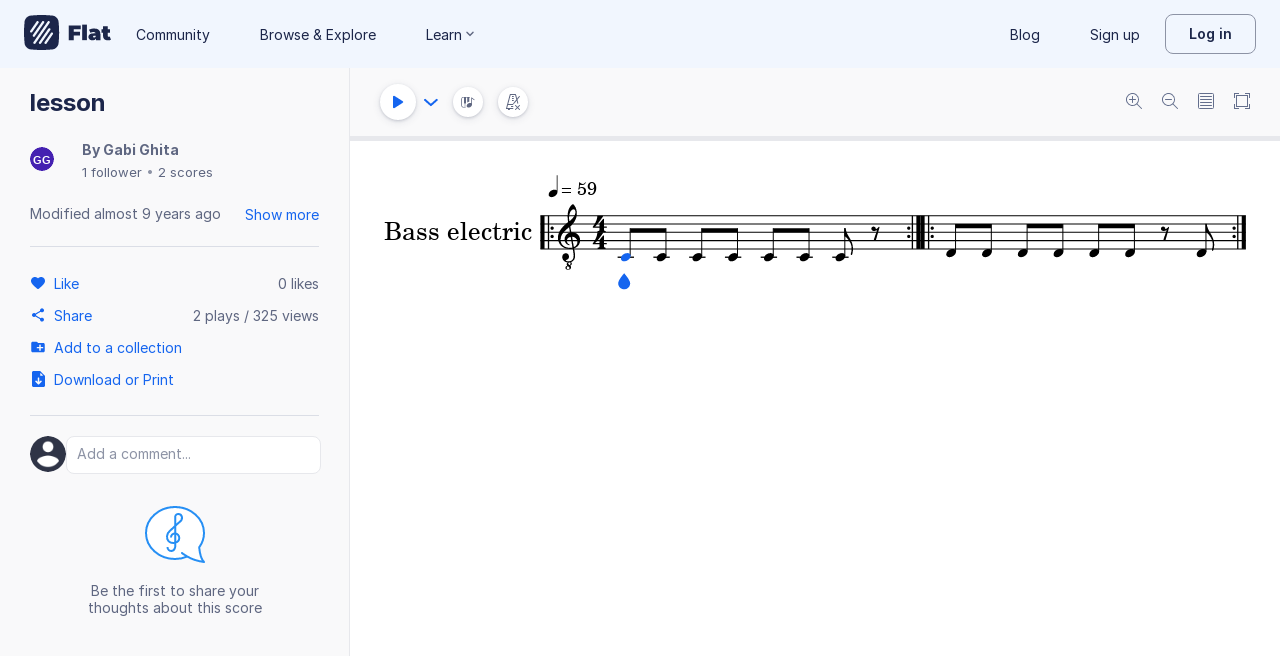

--- FILE ---
content_type: text/javascript
request_url: https://prod.flat-cdn.com/js/65902.bd5b509a094e310746b7.min.js
body_size: 7485
content:
(()=>{try{(function(){var m=typeof window!="undefined"?window:typeof global!="undefined"?global:typeof globalThis!="undefined"?globalThis:typeof self!="undefined"?self:{},a=new m.Error().stack;a&&(m._sentryDebugIds=m._sentryDebugIds||{},m._sentryDebugIds[a]="80236024-075d-4d79-b31e-e115e1d801e4",m._sentryDebugIdIdentifier="sentry-dbid-80236024-075d-4d79-b31e-e115e1d801e4")})()}catch(m){}(function(){try{var m=typeof window!="undefined"?window:typeof global!="undefined"?global:typeof globalThis!="undefined"?globalThis:typeof self!="undefined"?self:{};m.SENTRY_RELEASE={id:"37.85.0"}}catch(a){}})();/*! Copyright (c) 2026 Tutteo Ltd. */(self.webpackChunk_flat_flat=self.webpackChunk_flat_flat||[]).push([[65902],{16395:(m,a,t)=>{t.d(a,{default:()=>s});var n=t(37780);const s=n.A},20583:(m,a,t)=>{t.d(a,{default:()=>s});var n=t(737230);const s=n.default},46324:(m,a,t)=>{t.d(a,{default:()=>c});var n=t(560702);function s(o,e){return`${e.msgPrefix} part at the index [${o}<${typeof o}>].`}class r extends n.default{constructor(e,i){const _=i||r.GET,l=s(e,_);super(l),Object.defineProperty(this,"partIdx",{enumerable:!0,configurable:!0,writable:!0,value:void 0}),Object.defineProperty(this,"action",{enumerable:!0,configurable:!0,writable:!0,value:void 0}),this.name="BadPartIdxError",this.partIdx=e,this.action=_}}Object.defineProperty(r,"GET",{enumerable:!0,configurable:!0,writable:!0,value:{msgPrefix:"There is no"}}),Object.defineProperty(r,"INSERT",{enumerable:!0,configurable:!0,writable:!0,value:{msgPrefix:"Cannot insert"}});const c=r},54142:(m,a,t)=>{t.d(a,{default:()=>s});var n=t(513231);const s=n.default},66262:(m,a,t)=>{t.d(a,{default:()=>_});var n=t(137135),s=t(313017),r=t(478383),c=t(172381),o=t(881844);const e=function(l,d,E){this.init(l,d,E)};e.NAME="primitive.SetAccidental";const i=e.prototype;i.initMeasureData=o.A,i.name=e.NAME,i.init=function(l,d,E){this.initMeasureData(l,d),this.cancelStack=E,this.opts=d},i.perform=function(){const l=this.getNoteAtPitch();let d;n.default.hasAccidental(l)?d=n.default.getAccidental(l):d=null,n.default.setAccidental(l,this.opts.accidental),this.updateStack(d)},i.getNoteAtPitch=function(){const l=this.measureData.getVoice(this.opts.voiceIdx);return(0,c.A)(l,this.opts.noteIdx,this.opts.pitch)},i.updateStack=function(l){const d={type:this.name,opts:{partIdx:this.opts.partIdx,measureIdx:this.opts.measureIdx,voiceIdx:this.opts.voiceIdx,noteIdx:this.opts.noteIdx,pitch:s.default.copy(this.opts.pitch),previousAccidental:l,accidental:this.opts.accidental}};this.cancelStack.push(d),(0,r.default)(this.cancelStack,this.measureData,this.opts)};const _=e},70853:(m,a,t)=>{t.d(a,{default:()=>s});var n=t(661528);const s=n.A},96993:(m,a,t)=>{t.d(a,{default:()=>A});var n=t(732241),s=t(56521),r=t(490837),c=t(488933),o=t(365270),e=t(933588),i=t(65747),_=t(943139);const l=function(D){this.init(D)},d=l.prototype;d.init=function(D){this.scoreDataCache=D},d.extract=function(D,u){this.scoreDataCache.stateDataChanged(),this.scoreDataCache.stateUpdated();let O=n.A.extractDrawActions(D).map(c.A);O=O.filter(this.isPartDisplayed,this),O.forEach(this.translatePartIdx,this);const v={voice:[],measure:[],mmr:[]};O.forEach(E,v);const U=(0,o.A)(v.measure),g=(0,e.A)(U,u);return this.fillActionsData(g.measureActions),g.measureActions=this.mergeColumn(g.measureActions),g.voiceActions=v.voice,g.hasMmrChange=v.mmr.length>0,g},d.isPartDisplayed=function(D){const u=D.displayLocation.partIdx;return this.scoreDataCache.isPartDisplayed(u)},d.translatePartIdx=function(D){const u=D.displayLocation.partIdx,M=this.scoreDataCache.dataToDisplayedPartIdx(u);D.displayLocation.partIdx=M};const E=function(D){const u=this;if(D.type===i.A.ADD_VOICE)u.voice.push(D);else if(D.type===i.A.MMR){const M=(0,_.default)(D);M.type=i.A.UPDATE,u.measure.push(M),u.mmr.push(D)}else u.measure.push(D)};d.fillActionsData=function(D){(0,s.A)(D,this.scoreDataCache)},d.mergeColumn=function(D){return D=new r.A(D).merge(),D};const A=l},135400:(m,a,t)=>{t.d(a,{default:()=>s});var n=t(624853);const s=n.A},146189:(m,a,t)=>{t.d(a,{default:()=>s});var n=t(816692);const s=n.default},148424:(m,a,t)=>{t.d(a,{default:()=>e});var n=t(500143),s=t(553617),r=t(405276);const c=function(i,_){typeof _.measureUuid!="undefined"&&o(i,_)},o=function(i,_){if(i=(0,r.A)(i),i.hasMeasureIdxByUuid(_.measureUuid))_.measureIdx=(0,s.A)(i.getMeasuresHeaders(),_.measureUuid),delete _.measureUuid;else throw new n.A(_.measureUuid,n.A.GET)},e=c},154300:(m,a,t)=>{t.d(a,{default:()=>s});var n=t(285979);const s=n.default},167091:(m,a,t)=>{t.d(a,{default:()=>o});var n=t(313017),s=t(503211),r=t(6620);const o=function(e,i,_){if(typeof i.line!="undefined"){const l=(0,s.A)(e,i);_&&(0,r.A)(e,i),i.pitch=n.default.lineToPitch(i.line,l),delete i.line}}},174343:(m,a,t)=>{t.d(a,{default:()=>s});var n=t(497334);class s extends n.A{constructor(o){const e=r(o);super(e),Object.defineProperty(this,"textType",{enumerable:!0,configurable:!0,writable:!0,value:void 0}),this.name="BadTextTypeError",this.textType=o}}const r=function(c){return`The textType value "${c}" is invalid.`}},183130:(m,a,t)=>{t.d(a,{default:()=>n});class n extends Error{constructor(r){super(r||"This operation has no effect"),this.name="NoChangeError"}}},231223:(m,a,t)=>{t.d(a,{default:()=>s});const s={NAME:"action.ChangeDurationRest"}},255258:(m,a,t)=>{t.d(a,{default:()=>s});var n=t(560702);class s extends n.default{constructor(){super("This operation is not possible on unpitched."),this.name="NotPossibleOnUnpitchedError"}}},276592:(m,a,t)=>{t.d(a,{default:()=>r});const n=function(){this.init()},s=n.prototype;s.init=function(){this.completeRedraw=!1,this.action=null,this.addActions=[],this.payload=null,this.entitiesUuids=[]},s.stateNeedCompleteRedraw=function(){this.completeRedraw=!0},s.needCompleteRedraw=function(){return this.completeRedraw},s.storeActionIfFirst=function(c){this.hasAction()||this.storeAction(c)},s.storeAddAction=function(c){this.addActions.push(c)},s.hasAction=function(){return this.action!==null},s.storeAction=function(c){this.action=c},s.getActions=function(){const c=this.addActions.slice();return this.action!==null&&c.push(this.action),c},s.getAction=function(){return this.action},s.resetAction=function(){this.action=null,this.addActions=[]},s.stateCompleteRedrawDone=function(){this.completeRedraw=!1},s.setPayload=function(c){this.payload=c},s.getPayload=function(){return this.payload},s.hasPayload=function(){return this.payload!==null},s.addEntityUuid=function(c){this.entitiesUuids.push(c)},s.getEntitiesUuids=function(){const c=this.entitiesUuids;return this.entitiesUuids=[],c};const r=n},285979:(m,a,t)=>{t.d(a,{default:()=>s});const s={INSERT:"insert",REPLACE:"replace",REPLACE_LEFT:"replaceLeft"}},324309:(m,a,t)=>{t.d(a,{default:()=>C});var n=t(356379),s=t(137135),r=t(317683),c=t(154300),o=t(185391),e=t(398203),i=t(151438),_=t(484303),l=t(170554),d=t(588472),E=t(583870),A=t(163228),D=t(538673),u=t(828827),M=t(698104),O=t(11532),v=t(874454),U=t(692006),g=t(554393),R=t(702230),h=t(54142);const T=function(P,p,I){this.init(P,p,I)};T.NAME="composite.ChangeDuration";const f=T.prototype;f.initMeasureData=g.default,f.name=T.NAME,f.init=function(P,p,I){this.initMeasureData(P,p),this.cancelStack=I,this.opts=p},f.perform=function(){this.cancelStack=this.cancelStack.createSubstack(this.name),this.adaptDpqToOptsDuration(),this.adaptDpqToTimeSignature(),this.adaptDpqToTuplet(),this.removeTemolo2();const P=this.getActualDuration(),p=this.getRequiredDuration(),I=Math.abs(P-p);p>P&&(this.lockRests(I),this.consumeSpace(I)),this.changeDuration(),p<P&&((this.opts.insertMode===c.default.REPLACE||this.isLastNote())&&(this.untieIfPossible(),this.removeHammerOnPullOffsIfPossible(),this.removeGlissandosIfPossible(),this.removeSlideIfPossible()),this.opts.insertMode===c.default.INSERT&&(this.removeVoiceRightTie(),this.removeVoiceRightGlissandos(),this.removeVoiceRightSlide()),this.addSpace(I));const x=this.measureData.getVoice(this.opts.voiceIdx);(0,R.A)(x,this.opts.noteIdx+1)},f.getActualDuration=function(){const p=this.getVoice().getNote(this.opts.noteIdx);return s.default.getDuration(p)},f.getRequiredDuration=function(){const P=this.measureData.getDpqValue(),p=this.getTimeModif();return(0,U.default)(this.opts,P,p)},f.adaptDpqToOptsDuration=function(){const P=r.default.copy(this.getTimeModif()),p={partIdx:this.opts.partIdx,measureIdx:this.opts.measureIdx,nbDots:this.opts.nbDots,durationType:this.opts.durationType,timeModif:P};new _.A(this.measureData,p,this.cancelStack).perform()},f.adaptDpqToTimeSignature=function(){const P={partIdx:this.opts.partIdx,measureIdx:this.opts.measureIdx};new l.A(this.measureData,P,this.cancelStack).perform()},f.adaptDpqToTuplet=function(){const P={partIdx:this.opts.partIdx,measureIdx:this.opts.measureIdx,voiceIdx:this.opts.voiceIdx,noteIdx:this.opts.noteIdx};new d.A(this.measureData,P,this.cancelStack).perform()},f.removeTemolo2=function(){const p=this.getVoice().getNote(this.opts.noteIdx);if(s.default.hasTremoloStart(p)){const I={partIdx:this.opts.partIdx,measureIdx:this.opts.measureIdx,voiceIdx:this.opts.voiceIdx,noteIdx:this.opts.noteIdx},x=new v.A(this.measureData,I,this.cancelStack);(0,h.default)(x)}if(s.default.hasTremoloStop(p)){const I={partIdx:this.opts.partIdx,measureIdx:this.opts.measureIdx,voiceIdx:this.opts.voiceIdx,noteIdx:this.opts.noteIdx-1},x=new v.A(this.measureData,I,this.cancelStack);(0,h.default)(x)}},f.getVoice=function(){return this.measureData.getVoice(this.opts.voiceIdx)},f.getTimeModif=function(){return this.getVoiceOrTupletForGet().getAbsoluteTimeModif()},f.getVoiceOrTupletForGet=function(){const P=this.opts.voiceIdx,p=this.opts.noteIdx;return this.measureData.getVoiceOrTupletForGet(P,p)},f.isLastNote=function(){const P=this.getVoiceOrTupletForGet();return this.opts.noteIdx===P.getStopNoteIdx()},f.changeDuration=function(){new o.A(this.measureData,this.opts,this.cancelStack).perform()},f.lockRests=function(P){const p={partIdx:this.opts.partIdx,measureIdx:this.opts.measureIdx,voiceIdx:this.opts.voiceIdx,noteIdx:this.opts.noteIdx+1,insertMode:this.opts.insertMode,duration:P};new E.A(this.measureData,p,this.cancelStack).perform()},f.consumeSpace=function(P){const p={partIdx:this.opts.partIdx,measureIdx:this.opts.measureIdx,voiceIdx:this.opts.voiceIdx,noteIdx:this.opts.noteIdx+1,insertMode:this.opts.insertMode,duration:P};new i.A(this.measureData,p,this.cancelStack).perform()},f.untieIfPossible=function(){let p=this.measureData.getVoice(this.opts.voiceIdx).getChord(this.opts.noteIdx);if(p=n.default.makeArray(p),!p.some(s.default.hasTieStart))return;const I={partIdx:this.opts.partIdx,measureIdx:this.opts.measureIdx,voiceIdx:this.opts.voiceIdx,noteIdx:this.opts.noteIdx},x=this.measureData.isUnpitched()?D.A:A.A,L=new x(this.measureData,I,this.cancelStack);(0,h.default)(L)},f.removeHammerOnPullOffsIfPossible=function(){let p=this.measureData.getVoice(this.opts.voiceIdx).getChord(this.opts.noteIdx);if(p=n.default.makeArray(p),!p.some(s.default.hasHammerOnPullOffStart))return;const I={partIdx:this.opts.partIdx,measureIdx:this.opts.measureIdx,voiceIdx:this.opts.voiceIdx,noteIdx:this.opts.noteIdx},x=new O.A(this.measureData,I,this.cancelStack);(0,h.default)(x)},f.removeGlissandosIfPossible=function(){let p=this.measureData.getVoice(this.opts.voiceIdx).getChord(this.opts.noteIdx);if(p=n.default.makeArray(p),!p.some(s.default.hasGlissandoStart))return;const I={partIdx:this.opts.partIdx,measureIdx:this.opts.measureIdx,voiceIdx:this.opts.voiceIdx,noteIdx:this.opts.noteIdx},x=new u.A(this.measureData,I,this.cancelStack);(0,h.default)(x)},f.removeSlideIfPossible=function(){let p=this.measureData.getVoice(this.opts.voiceIdx).getChord(this.opts.noteIdx);if(p=n.default.makeArray(p),!p.some(s.default.hasSlideStart))return;const I={partIdx:this.opts.partIdx,measureIdx:this.opts.measureIdx,voiceIdx:this.opts.voiceIdx,noteIdx:this.opts.noteIdx},x=new M.A(this.measureData,I,this.cancelStack);(0,h.default)(x)},f.addSpace=function(P){const p=this.getStaffIdx(),I={partIdx:this.opts.partIdx,measureIdx:this.opts.measureIdx,staffIdx:p,voiceIdx:this.opts.voiceIdx,noteIdx:this.opts.noteIdx+1,insertMode:this.opts.insertMode,duration:P};new e.A(this.measureData,I,this.cancelStack).perform()},f.getStaffIdx=function(){const p=this.getVoice().getNote(this.opts.noteIdx);return s.default.getStaffIdx(p)},f.removeVoiceRightTie=function(){const P=this.getVoiceOrTupletForGet(),p=P.getStopNoteIdx();let I=P.getChord(p);if(I=n.default.makeArray(I),!I.some(s.default.hasTieStart))return;const x={partIdx:this.opts.partIdx,measureIdx:this.opts.measureIdx,voiceIdx:this.opts.voiceIdx,noteIdx:p},L=this.measureData.isUnpitched()?D.A:A.A,B=new L(this.measureData,x,this.cancelStack);(0,h.default)(B)},f.removeVoiceRightGlissandos=function(){const P=this.getVoiceOrTupletForGet(),p=P.getStopNoteIdx();let I=P.getChord(p);if(I=n.default.makeArray(I),!I.some(s.default.hasGlissandoStart))return;const x={partIdx:this.opts.partIdx,measureIdx:this.opts.measureIdx,voiceIdx:this.opts.voiceIdx,noteIdx:p},L=new u.A(this.measureData,x,this.cancelStack);(0,h.default)(L)},f.removeVoiceRightSlide=function(){const P=this.getVoiceOrTupletForGet(),p=P.getStopNoteIdx();let I=P.getChord(p);if(I=n.default.makeArray(I),!I.some(s.default.hasSlideStart))return;const x={partIdx:this.opts.partIdx,measureIdx:this.opts.measureIdx,voiceIdx:this.opts.voiceIdx,noteIdx:p},L=new M.A(this.measureData,x,this.cancelStack);(0,h.default)(L)};const C=T},362894:(m,a,t)=>{t.d(a,{default:()=>i});var n=t(137135),s=t(478383),r=t(172381),c=t(881844);const o=function(_,l,d){this.init(_,l,d)};o.NAME="primitive.RemoveAccidental";const e=o.prototype;e.initMeasureData=c.A,e.name=o.NAME,e.init=function(_,l,d){this.initMeasureData(_,l),this.cancelStack=d,this.opts=l},e.perform=function(){const _=this.getNoteAtPitch();n.default.removeAccidental(_),this.updateStack()},e.getNoteAtPitch=function(){const _=this.measureData.getVoice(this.opts.voiceIdx);return(0,r.A)(_,this.opts.noteIdx,this.opts.pitch)},e.updateStack=function(){const _={type:this.name,opts:{partIdx:this.opts.partIdx,measureIdx:this.opts.measureIdx}};this.cancelStack.push(_),(0,s.default)(this.cancelStack,this.measureData,this.opts)};const i=o},368303:(m,a,t)=>{t.d(a,{default:()=>c});var n=t(313017),s=t(560702);class r extends s.default{constructor(e,i,_){let l=`${e.msgPrefix} at `;const d=i;if(_){const E=n.default.pitchToLine(d,_);l+=`line ${E} (${d.step}/${d.octave}). `}else l+=`pitch ${d.step}/${d.octave}. `;super(l),Object.defineProperty(this,"pitch",{enumerable:!0,configurable:!0,writable:!0,value:void 0}),Object.defineProperty(this,"clef",{enumerable:!0,configurable:!0,writable:!0,value:void 0}),this.name="PitchCollisionError",this.pitch=i,this.clef=_}}Object.defineProperty(r,"GET",{enumerable:!0,configurable:!0,writable:!0,value:{msgPrefix:"There is no"}}),Object.defineProperty(r,"INSERT",{enumerable:!0,configurable:!0,writable:!0,value:{msgPrefix:"Cannot insert"}});const c=r},396637:(m,a,t)=>{t.d(a,{default:()=>r});let n=null;const s={};s.setDocument=function(c){n=c},s.getDocument=function(){return n};const r=s},416360:(m,a,t)=>{t.d(a,{default:()=>o});var n=t(531071),s=t(317683),r=t(560702);const c=function(e,i,_){const l=n.default.durationToFractionString(e,_),d=n.default.durationToFractionString(i,_);return`There is not enough space available. Space needed: ${l} quarter notes, space available: ${d}. `};class o extends r.default{constructor(i,_,l,d){let E=n.default.actualToNormal(i,d),A=n.default.actualToNormal(_,d),D=l;const u=1/n.default.extractSmallestBaseDuration(E);u>1&&(E*=u,A*=u,D*=u);const M=c(E,A,D);super(M),Object.defineProperty(this,"requiredSpace",{enumerable:!0,configurable:!0,writable:!0,value:void 0}),Object.defineProperty(this,"availableSpace",{enumerable:!0,configurable:!0,writable:!0,value:void 0}),Object.defineProperty(this,"divisionsPerQuarter",{enumerable:!0,configurable:!0,writable:!0,value:void 0}),Object.defineProperty(this,"timeModif",{enumerable:!0,configurable:!0,writable:!0,value:void 0}),this.name="NotEnoughSpaceError",this.requiredSpace=E,this.availableSpace=A,this.divisionsPerQuarter=D,this.timeModif=s.default.copy(d)}}},416656:(m,a,t)=>{t.d(a,{default:()=>i});var n=t(758982),s=t(121801),r=t(554393),c=t(506319);const o=function(_,l,d){this.init(_,l,d)};o.NAME="action.FormatRests",o.isAuthorizedException=function(_){return _ instanceof n.A};const e=o.prototype;e.name=o.NAME,e.initMeasureData=r.default,e.init=function(_,l,d){this.initMeasureData(_,l),this.cancelStack=d,this.opts=l},e.performIfPossible=function(){this.isPossible()&&this.perform()},e.isPossible=function(){let _=!0;try{this.checkPreconditions()}catch(l){if(o.isAuthorizedException(l))_=!1;else throw l}return _},e.checkPreconditions=function(){this.checkLocation()},e.checkLocation=function(){this.measureData.checkVoiceIdx(this.opts.voiceIdx);const _=this.measureData.getVoice(this.opts.voiceIdx);_.checkNoteIdx(this.opts.noteIdx),_.checkRest(this.opts.noteIdx)},e.perform=function(){this.cancelStack=this.cancelStack.createSubstack(this.name),this.formatRests()},e.formatRests=function(){const _={partIdx:this.opts.partIdx,measureIdx:this.opts.measureIdx,voiceIdx:this.opts.voiceIdx,noteIdx:this.opts.noteIdx};new s.A(this.measureData,_,this.cancelStack).perform()},(0,c.default)(o);const i=o},435835:(m,a,t)=>{t.d(a,{default:()=>c});var n=t(560702);function s(o,e){return`${e.msgPrefix} measure at the index [${o}<${typeof o}>].`}class r extends n.default{constructor(e,i){const _=i||r.GET,l=s(e,_);super(l),Object.defineProperty(this,"measureIdx",{enumerable:!0,configurable:!0,writable:!0,value:void 0}),Object.defineProperty(this,"action",{enumerable:!0,configurable:!0,writable:!0,value:void 0}),this.name="BadMeasureIdxError",this.measureIdx=e,this.action=_}}Object.defineProperty(r,"GET",{enumerable:!0,configurable:!0,writable:!0,value:{msgPrefix:"There is no"}}),Object.defineProperty(r,"INSERT",{enumerable:!0,configurable:!0,writable:!0,value:{msgPrefix:"Cannot insert"}});const c=r},462721:(m,a,t)=>{t.d(a,{default:()=>s});var n=t(689030);const s=n.A},463484:(m,a,t)=>{t.d(a,{default:()=>o});var n=t(344468),s=t(512784),r=t(313017);const o=function(e,i){if(!i.isConcertPitch)return;const _=(0,n.A)(i);let l=e.getTranspose(_);if(s.default.isIdentity(l))return;l=s.default.getReverse(l);let d=i.pitch;d=r.default.transpose(d,l),i.pitch=r.default.copyWithoutAlter(d),i.isConcertPitch=!1}},478383:(m,a,t)=>{t.d(a,{default:()=>r});var n=t(7005),s=t(405276);function r(c,o,e){if(c instanceof n.A)return;const i=(0,s.A)(o),_=i.getPartUuid(e.partIdx),l=i.getMeasureUuid(e.measureIdx);c.push({type:"PartMeasureUpdate",noDraw:!0,opts:{partUuid:_,measureUuid:l}})}},481066:(m,a,t)=>{t.d(a,{default:()=>s});var n=t(172381);const s=n.A},503150:(m,a,t)=>{t.d(a,{default:()=>i});var n=t(46175),s=t(120518);const r=5,c=0;function o(_){if(!e(_))throw new n.A(_)}function e(_){return s.default.isInteger(_)&&_>=c&&_<=r}const i={MAX:r,MIN:c,check:o,isValid:e}},506162:(m,a,t)=>{t.d(a,{default:()=>R});var n=t(682617),s=t(958713),r=t(106787);const c="$font-family",o="$font-style",e="$font-weight",i="$font-size";function _(h){if(u(h)){const T=M(h);n.A.check(T)}if(O(h)){const T=v(h);s.A.check(T)}if(U(h)){const T=g(h);r.A.check(T)}}function l(h){const T={};if(A(h)){const f=D(h);T[c]=f}if(u(h)){let f=M(h);f=n.A.normalize(f),T[o]=f}if(O(h)){let f=v(h);f=s.A.normalize(f),T[e]=f}if(U(h)){let f=g(h);r.A.isValid(f)&&(f=r.A.normalize(f),T[i]=f)}return T}function d(h){const T={};if(A(h)){const f=D(h);T[c]=f}if(u(h)){const f=M(h);T[o]=f}if(O(h)){const f=v(h);T[e]=f}if(U(h)){const f=g(h);T[i]=f}return T}function E(h,T){if(u(h)!==u(T))return!1;if(u(h)){const f=M(h),C=M(T);if(f!==C)return!1}if(A(h)!==A(T))return!1;if(A(h)){const f=D(h),C=D(T);if(f!==C)return!1}if(O(h)!==O(T))return!1;if(O(h)){const f=v(h),C=v(T);if(f!==C)return!1}if(U(h)!==U(T))return!1;if(U(h)){const f=g(h),C=g(T);if(r.A.isUnitSpace(f)!==r.A.isUnitSpace(C)||r.A.getFloat(f)!==r.A.getFloat(C))return!1}return!0}function A(h){return typeof h[c]!="undefined"}function D(h){return h[c]}function u(h){return typeof h[o]!="undefined"}function M(h){return h[o]}function O(h){return typeof h[e]!="undefined"}function v(h){return h[e]}function U(h){return typeof h[i]!="undefined"}function g(h){return h[i]}const R={check:_,normalize:l,copy:d,isSame:E,hasFontFamily:A,getFontFamily:D,hasFontStyle:u,getFontStyle:M,hasFontWeight:O,getFontWeight:v,hasFontSize:U,getFontSize:g}},506319:(m,a,t)=>{t.d(a,{default:()=>o});var n=t(998924),s=t(742848);const r=n.default.prototype,o=function(e){const i=(0,s.A)(e);r[e.NAME]=i}},513231:(m,a,t)=>{t.d(a,{default:()=>d});var n=t(956510),s=t(560702),r=t(497334),c=t(183130),o=t(497085);const e=function(E,A){A=A||i;let D=!0;try{E.checkPreconditions()}catch(u){if(u instanceof o.A)throw u;if(!A(u))if(_(u))l(E,u);else throw u;D=!1}return D&&E.perform(),D},i=function(){return!1},_=function(E){return E instanceof s.default||E instanceof c.default||E instanceof r.A};function l(E,A){const D=`Error while performing action [${E.name}]: ${A.message}`,u=new n.default(D);throw u.cause=A,u.actionName=E.name,u}e.requalifyException=l;const d=e},518406:(m,a,t)=>{t.d(a,{default:()=>C});var n=t(174343),s=t(956510);const r="global",c="lyrics",o="title",e="subtitle",i="rights",_="composer",l="lyricist",d="arranger",E="harmony",A="rehearsal",D="word",u="partName",M="pageNumber",O="measureNumber",v="pizzicato",U="tempo",g="fretNumber",R=[r,c,o,e,i,_,l,d,E,A,D,u,M,O,v,U,g];function h(P){if(!T(P))throw new n.default(P)}function T(P){return R.includes(P)}function f(P){const p=`The text type value: [${P}] is invalid`;throw new s.default("BadTextType",p)}const C={GLOBAL:r,LYRICS:c,TITLE:o,SUBTITLE:e,RIGHTS:i,COMPOSER:_,LYRICIST:l,ARRANGER:d,HARMONY:E,REHEARSAL:A,WORD:D,PART_NAME:u,PAGE_NUMBER:M,MEASURE_NUMBER:O,PIZZICATO:v,TEMPO:U,FRET_NUMBER:g,values:R,check:h,isValid:T,raiseError:f}},554393:(m,a,t)=>{t.d(a,{default:()=>s});var n=t(881844);const s=n.A},692006:(m,a,t)=>{t.d(a,{default:()=>s});var n=t(514513);const s=n.A},747459:(m,a,t)=>{t.d(a,{HAS_PERF_API:()=>n});const n=window.performance!==void 0&&window.performance.mark!==void 0&&window.performance.measure!==void 0},757826:(m,a,t)=>{t.d(a,{default:()=>s});var n=t(560702);class s extends n.default{constructor(c){const o=`The option [${c}] is missing.`;super(o),Object.defineProperty(this,"optionName",{enumerable:!0,configurable:!0,writable:!0,value:void 0}),this.name="MissingOptionError",this.optionName=c}}},788669:(m,a,t)=>{t.d(a,{default:()=>s});var n=t(795108);const s=n.default},795108:(m,a,t)=>{t.d(a,{default:()=>o});var n=t(706993),s=t(405276);const r=function(e,i){typeof i.staffUuid!="undefined"&&c(e,i)},c=function(e,i){if(e=(0,s.A)(e),e.hasPartStaffUuid(i.partIdx,i.staffUuid))i.staffIdx=e.getPartStaffIdxFromUuid(i.partIdx,i.staffUuid),delete i.staffUuid;else throw new n.A(i.staffUuid,n.A.GET)},o=r},807307:(m,a,t)=>{t.d(a,{default:()=>r});var n=t(966209),s=t(396637);class r{constructor(o,e){typeof Element!="undefined"&&o instanceof Element?this.elem=o:(typeof o=="undefined"&&(o="svg"),this.elem=n.default.createElement(o),this.temp=o),typeof e!="undefined"&&this.attr("class",e)}attr(o,e){if(typeof o!="undefined")return typeof e!="undefined"?(this.elem.setAttribute(o,e),this):this.elem.getAttribute(o);throw"not enough argument for function attr()."}rattr(o){return this.elem.removeAttribute(o),this}style(o,e){if(typeof o!="undefined")return typeof e!="undefined"?(this.elem.style[o]=e,this):this.elem.style[o];throw"not enough argument for function attr()."}unsetStyle(o){this.elem.style.removeProperty(o)}text(o){const e=s.default.getDocument();return this.elem.appendChild(e.createTextNode(o)),this}transform(o){return this.attr("transform",o)}prepend(o){const e=this.elem.firstChild;this.elem.insertBefore(o.elem,e)}append(o,e){let i;return o instanceof r?i=o:i=new r(o,e),this.elem.appendChild(i.elem),i}setId(o){this.elem.id=o}removeFromParent(){this.elem.parentNode.removeChild(this.elem)}insertBefore(o,e){this.elem.insertBefore(o.node(),e.node())}on(o,e,i){if(typeof o!="undefined")return this.elem.addEventListener(o,e,typeof i!="undefined"?i:!1),this;throw"not enough argument for function on()."}getBBox(){const o=this.elem.getBBox();return{width:o.width,height:o.height}}node(){return this.elem}setDataEntry(o,e){this.attr(`data-${o}`,e)}dropChildren(){const o=this.node();let e=o.lastElementChild;for(;e;)o.removeChild(e),e=o.lastElementChild}dropAllChildren(){const o=this.node();let e=o.lastChild;for(;e;)o.removeChild(e),e=o.lastChild}}},816488:(m,a,t)=>{t.d(a,{default:()=>d});var n=t(65747),s=t(666322),r=t(782878),c=t(528163),o=t(800012);const e={};e[n.A.ADD]=s.A,e[n.A.REMOVE]=r.A,e[n.A.UPDATE]=c.A;const i=function(E,A,D,u){this.init(E,A,D,u)},_=i.prototype;_.init=function(E,A,D,u){this.measuresContainer=E,this.measureProvider=A,this.drawingContext=D,this.scoreDataCache=u,this.logger=null},_.update=function(E){return this.reset(),E.forEach(this.performAction,this),this.logger.getUpdateData()},_.reset=function(){this.logger=new o.A},_.performAction=function(E){this.getUpdater(E.type).perform(E,this.logger)},_.getUpdater=function(E){const A=l(E);return new A(this.measuresContainer,this.measureProvider,this.drawingContext,this.scoreDataCache)};const l=function(E){return e[E]},d=i},816692:(m,a,t)=>{t.d(a,{default:()=>o});var n=t(465445),s=t(405276);const r=function(e,i){typeof i.voiceUuid!="undefined"&&c(e,i)},c=function(e,i){if(e=(0,s.A)(e),e.hasPartVoiceUuid(i.partIdx,i.voiceUuid))i.voiceIdx=e.getPartVoiceIdxFromUuid(i.partIdx,i.voiceUuid),delete i.voiceUuid;else throw new n.default(i.voiceUuid,n.default.GET)},o=r},872309:(m,a,t)=>{t.d(a,{default:()=>s});var n=t(693563);function s(){return new Promise(r=>{(0,n.A)(r)})}},913494:(m,a,t)=>{t.d(a,{default:()=>n});function n(o,e,i){const _=c(o,e);let l=s(o,e,i);for(let d=i;d<_;d++){const E=r(o,e,d);E.setDataIdx(d),E.updateDisplayIdx(l),l+=E.getMeasureNumberShift()}}function s(o,e,i){if(i===0)return o.getStartDisplayIdx();{const _=r(o,e,i-1);let l=_.getDisplayIdx();return l+=_.getMeasureNumberShift(),l}}function r(o,e,i){const _=o.getNbMeasures();return i<_?o.getMeasureColumn(i):(i-=_,e.getCachedMeasure(i))}function c(o,e){return o.getNbMeasures()+e.getNbMeasuresInCache()}},959892:(m,a,t)=>{t.d(a,{default:()=>l});var n=t(470759);const s=/#[\dA-F]{6}([\dA-F][\dA-F])?/;function r(d){if(d!==null&&!o(d))throw new n.A(d)}function c(d){if(!o(d))throw new n.A(d)}function o(d){return s.test(d)}function e(d,E){return d===E}function i(d){return d==="black"||d==="#000000"}function _(d){return d.length===9&&d.startsWith("#")&&d.endsWith("00")}const l={checkSet:r,check:c,isValid:o,isSame:e,isBlack:i,isTransparent:_}},961231:(m,a,t)=>{t.d(a,{default:()=>D});var n=t(137135),s=t(95254),r=t(416656),c=t(506319),o=t(16395),e=t(554393),i=t(20583),_=t(974721),l=t(146189),d=t(54142);const E=function(u,M,O){this.init(u,M,O)};E.NAME="action.ChangeDurationFormat",E.isNoChange=s.A.isNoChange;const A=E.prototype;A.initMeasureData=e.default,A.name=E.NAME,A.init=function(u,M,O){(0,i.default)(u,M),(0,_.default)(u,M),(0,l.default)(u,M),this.initMeasureData(u,M),this.cancelStack=O,this.opts=M,(0,o.default)(this.measureData,this.opts),this.action=null,this.location=null},A.checkPreconditions=function(){this.getAction().checkPreconditions()},A.perform=function(){this.cancelStack=this.cancelStack.createSubstack(this.name),this.storeAction(),this.changeDuration(),this.opts.formatRests&&this.formatRests()},A.changeDuration=function(){const u=this.getAction();u.cancelStack=this.cancelStack,u.perform()},A.getAction=function(){if(this.action===null){const u={partIdx:this.opts.partIdx,measureIdx:this.opts.measureIdx,voiceIdx:this.opts.voiceIdx,noteIdx:this.opts.noteIdx,durationType:this.opts.durationType,nbDots:this.opts.nbDots,insertMode:this.opts.insertMode,record:this.opts.record};this.action=new s.A(this.measureData,u,this.cancelStack)}return this.action},A.formatRests=function(){const u=this.getVoiceOrTupletForGet();if(this.opts.noteIdx===u.getStopNoteIdx())return;const M=u.getNote(this.opts.noteIdx+1);if(n.default.hasTupletStart(M)||!n.default.isRest(M))return;const O={partIdx:this.opts.partIdx,measureIdx:this.opts.measureIdx,voiceIdx:this.opts.voiceIdx,noteIdx:this.opts.noteIdx+1},v=new r.default(this.measureData,O,this.cancelStack);(0,d.default)(v)},A.getVoiceOrTupletForGet=function(){const u=this.opts.voiceIdx,M=this.opts.noteIdx;return this.measureData.getVoiceOrTupletForGet(u,M)},A.storeAction=function(){if(!this.cancelStack.hasAction()){const u=this.getLocation(),M={actionName:this.name,opts:{partUuid:u.partUuid,measureUuid:u.measureUuid,voiceUuid:u.voiceUuid,timePos:u.timePos,divisions:u.dpq,durationType:this.opts.durationType,nbDots:this.opts.nbDots,insertMode:this.opts.insertMode,formatRests:this.opts.formatRests||!1}};this.cancelStack.storeAction(M)}},A.getLocation=function(){if(this.location===null){const u=this.measureData.getScoreData(),M=u.getPartUuid(this.opts.partIdx),O=u.getMeasureUuid(this.opts.measureIdx),v=u.getPartVoiceUuid(this.opts.partIdx,this.opts.voiceIdx),U=this.measureData.getDpqValue(),R=this.measureData.getVoice(this.opts.voiceIdx).getRangeSpace(0,this.opts.noteIdx);this.location={partUuid:M,measureUuid:O,voiceUuid:v,dpq:U,timePos:R}}return this.location},(0,c.default)(E);const D=E},966209:(m,a,t)=>{t.d(a,{default:()=>r});var n=t(396637);const s={};s.createElement=function(c){const e=n.default.getDocument().createElementNS("http://www.w3.org/2000/svg",c);return c==="svg"&&(e.setAttributeNS("http://www.w3.org/2000/xmlns/","xmlns:xlink","http://www.w3.org/1999/xlink"),e.setAttributeNS("http://www.w3.org/2000/xmlns/","xmlns","http://www.w3.org/2000/svg")),e};const r=s},974721:(m,a,t)=>{t.d(a,{default:()=>s});var n=t(148424);const s=n.default},998924:(m,a,t)=>{t.d(a,{default:()=>n});class n{constructor(...r){this.init.apply(this,r)}}}}]);})();

//# sourceMappingURL=65902.bd5b509a094e310746b7.min.js.map

--- FILE ---
content_type: image/svg+xml
request_url: https://prod.flat-cdn.com/img/avatars/placeholders/GG.svg
body_size: -493
content:
<svg width="32" height="32" viewBox="0 0 32 32" xmlns="http://www.w3.org/2000/svg"><rect fill="#4521B1" width="32" height="32" rx="16"/><text font-family="Arial" font-weight="bold" font-size="14" fill="#fff" x="16" y="22" text-anchor="middle">GG</text></svg>

--- FILE ---
content_type: text/plain; charset=UTF-8
request_url: https://api-push.flat.io/socket.io/?access_token=undefined&EIO=4&transport=polling&t=fk6md0zi
body_size: 104
content:
0{"sid":"Tt3e4CHWKHBqwFS1AAzv","upgrades":["websocket"],"pingInterval":25000,"pingTimeout":20000,"maxPayload":1000000}